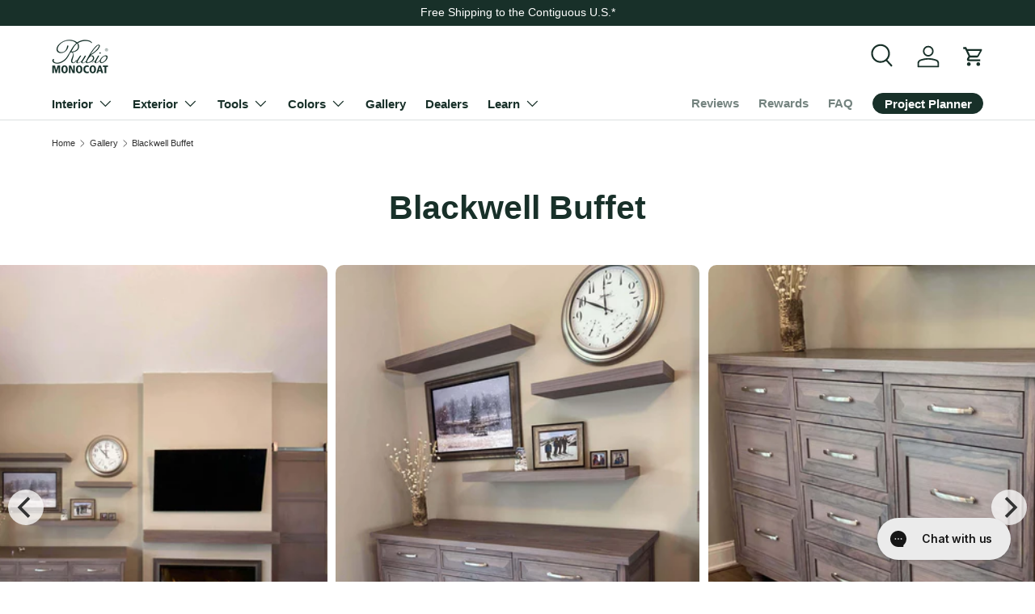

--- FILE ---
content_type: text/css
request_url: https://www.rubiomonocoatusa.com/cdn/shop/t/190/assets/swatches.css?v=24534151835753391991767333542
body_size: 3076
content:
@charset "UTF-8";[data-swatch="hwp autoclave green"]{--swatch-image: url(//www.rubiomonocoatusa.com/cdn/shop/files/hwp-autoclave-green_250x250.png?v=2275595969212836043) }[data-swatch="hwp black"]{--swatch-image: url(//www.rubiomonocoatusa.com/cdn/shop/files/hwp-black_250x250.png?v=12927514827391937423) }[data-swatch="hwp charcoal"]{--swatch-image: url(//www.rubiomonocoatusa.com/cdn/shop/files/hwp-charcoal_250x250.png?v=16823175034090738160) }[data-swatch="hwp chocolate"]{--swatch-image: url(//www.rubiomonocoatusa.com/cdn/shop/files/hwp-chocolate_250x250.png?v=10042065267778636002) }[data-swatch="hwp dolphin"]{--swatch-image: url(//www.rubiomonocoatusa.com/cdn/shop/files/hwp-dolphin_250x250.png?v=14447602330812779204) }[data-swatch="hwp dragonfruit"]{--swatch-image: url(//www.rubiomonocoatusa.com/cdn/shop/files/hwp-dragonfruit_250x250.png?v=7798287680395019574) }[data-swatch="hwp grey"]{--swatch-image: url(//www.rubiomonocoatusa.com/cdn/shop/files/hwp-grey_250x250.png?v=17003704662918837756) }[data-swatch="hwp lagoon"]{--swatch-image: url(//www.rubiomonocoatusa.com/cdn/shop/files/hwp-lagoon_250x250.png?v=3653275552015147933) }[data-swatch="hwp light grey"]{--swatch-image: url(//www.rubiomonocoatusa.com/cdn/shop/files/hwp-light-grey_250x250.png?v=225837095553247674) }[data-swatch="hwp look ipe"]{--swatch-image: url(//www.rubiomonocoatusa.com/cdn/shop/files/hwp-look-ipe_250x250.png?v=11914295864576764984) }[data-swatch="hwp natural"]{--swatch-image: url(//www.rubiomonocoatusa.com/cdn/shop/files/hwp-natural_250x250.png?v=13515139322078549765) }[data-swatch="hwp piglet"]{--swatch-image: url(//www.rubiomonocoatusa.com/cdn/shop/files/hwp-piglet_250x250.png?v=10877562646498698290) }[data-swatch="hwp poppy"]{--swatch-image: url(//www.rubiomonocoatusa.com/cdn/shop/files/hwp-poppy_250x250.png?v=15255465666961108510) }[data-swatch="hwp pure"]{--swatch-image: url(//www.rubiomonocoatusa.com/cdn/shop/files/hwp-pure_250x250.png?v=1239450731492315243) }[data-swatch="hwp royal"]{--swatch-image: url(//www.rubiomonocoatusa.com/cdn/shop/files/hwp-royal_250x250.png?v=4800935272904493637) }[data-swatch="hwp sunflower"]{--swatch-image: url(//www.rubiomonocoatusa.com/cdn/shop/files/hwp-sunflower_250x250.png?v=1178265694487323325) }[data-swatch="hwp sunset"]{--swatch-image: url(//www.rubiomonocoatusa.com/cdn/shop/files/hwp-sunset_250x250.png?v=9123491580939174965) }[data-swatch="hwp taupe"]{--swatch-image: url(//www.rubiomonocoatusa.com/cdn/shop/files/hwp-taupe_250x250.png?v=13939216048253381546) }[data-swatch="hwp teak"]{--swatch-image: url(//www.rubiomonocoatusa.com/cdn/shop/files/hwp-teak_250x250.png?v=15016850589962866293) }[data-swatch="hwp veggie"]{--swatch-image: url(//www.rubiomonocoatusa.com/cdn/shop/files/hwp-veggie_250x250.png?v=9886914672822887336) }[data-swatch="hwp white"]{--swatch-image: url(//www.rubiomonocoatusa.com/cdn/shop/files/hwp-white_250x250.png?v=7740744800446395598) }[data-swatch="hwp wine red"]{--swatch-image: url(//www.rubiomonocoatusa.com/cdn/shop/files/hwp-wine-red_250x250.png?v=645580865044421902) }[data-swatch="alpaca white"]{--swatch-image: url(//www.rubiomonocoatusa.com/cdn/shop/files/alpaca-white_250x250.png?v=11756044083806696954) }[data-swatch="antique beige"]{--swatch-image: url(//www.rubiomonocoatusa.com/cdn/shop/files/antique-beige_250x250.png?v=5453025318163548099) }[data-swatch="cashmere brown"]{--swatch-image: url(//www.rubiomonocoatusa.com/cdn/shop/files/cashmere-brown_250x250.png?v=17920914485311274752) }[data-swatch="intense black"]{--swatch-image: url(//www.rubiomonocoatusa.com/cdn/shop/files/intense-black_250x250.png?v=10928368413391939936) }[data-swatch="intense grey"]{--swatch-image: url(//www.rubiomonocoatusa.com/cdn/shop/files/intense-grey_250x250.png?v=13382897042439409931) }[data-swatch="mint white"]{--swatch-image: url(//www.rubiomonocoatusa.com/cdn/shop/files/mint-white_250x250.png?v=1402783701872985703) }[data-swatch="monsoon grey"]{--swatch-image: url(//www.rubiomonocoatusa.com/cdn/shop/files/monsoon-grey_250x250.png?v=8973041130335094942) }[data-swatch="mystic brown"]{--swatch-image: url(//www.rubiomonocoatusa.com/cdn/shop/files/mystic-brown_250x250.png?v=12796152424309122050) }[data-swatch="nordic white"]{--swatch-image: url(//www.rubiomonocoatusa.com/cdn/shop/files/nordic-white_250x250.png?v=8162638297139911495) }[data-swatch="pebble grey"]{--swatch-image: url(//www.rubiomonocoatusa.com/cdn/shop/files/pebble-grey_250x250.png?v=8393918229458367043) }[data-swatch="smoked brown"]{--swatch-image: url(//www.rubiomonocoatusa.com/cdn/shop/files/smoked-brown_250x250.png?v=17009867628028777241) }[data-swatch="urban grey"]{--swatch-image: url(//www.rubiomonocoatusa.com/cdn/shop/files/urban-grey_250x250.png?v=14926143344024934378) }[data-swatch="vanilla cream"]{--swatch-image: url(//www.rubiomonocoatusa.com/cdn/shop/files/vanilla-cream_250x250.png?v=7963417582872067151) }[data-swatch="vintage brown"]{--swatch-image: url(//www.rubiomonocoatusa.com/cdn/shop/files/vintage-brown_250x250.png?v=15982356304658564371) }[data-swatch="authentic 1"]{--swatch-image: url(//www.rubiomonocoatusa.com/cdn/shop/files/authentic-1_250x250.png?v=5458903887096209469) }[data-swatch="authentic 2"]{--swatch-image: url(//www.rubiomonocoatusa.com/cdn/shop/files/authentic-2_250x250.png?v=7736213317639742824) }[data-swatch="authentic 3"]{--swatch-image: url(//www.rubiomonocoatusa.com/cdn/shop/files/authentic-3_250x250.png?v=16380664587106002713) }[data-swatch="authentic 4"]{--swatch-image: url(//www.rubiomonocoatusa.com/cdn/shop/files/authentic-4_250x250.png?v=16034786397249173369) }[data-swatch="authentic 5"]{--swatch-image: url(//www.rubiomonocoatusa.com/cdn/shop/files/authentic-5_250x250.png?v=5842867629325285836) }[data-swatch="authentic 6"]{--swatch-image: url(//www.rubiomonocoatusa.com/cdn/shop/files/authentic-6_250x250.png?v=13975058598744522867) }[data-swatch="fumed light"]{--swatch-image: url(//www.rubiomonocoatusa.com/cdn/shop/files/fumed-light_250x250.png?v=1377152893938113025) }[data-swatch="fumed intense"]{--swatch-image: url(//www.rubiomonocoatusa.com/cdn/shop/files/fumed-intense_250x250.png?v=17196463840116845558) }[data-swatch="smoke light"]{--swatch-image: url(//www.rubiomonocoatusa.com/cdn/shop/files/smoke-light_250x250.png?v=1993196078362474964) }[data-swatch="smoke intense"]{--swatch-image: url(//www.rubiomonocoatusa.com/cdn/shop/files/smoke-intense_250x250.png?v=15201048159958722033) }[data-swatch="antique bronze"]{--swatch-image: url(//www.rubiomonocoatusa.com/cdn/shop/files/antique-bronze_250x250.png?v=4523386711971513083) }[data-swatch=aqua]{--swatch-image: url(//www.rubiomonocoatusa.com/cdn/shop/files/aqua_250x250.png?v=17758461366531628762) }[data-swatch="ash grey"]{--swatch-image: url(//www.rubiomonocoatusa.com/cdn/shop/files/ash-grey_250x250.png?v=4136470958139414571) }[data-swatch=biscuit]{--swatch-image: url(//www.rubiomonocoatusa.com/cdn/shop/files/biscuit_250x250.png?v=18155238325059640189) }[data-swatch=black]{--swatch-image: url(//www.rubiomonocoatusa.com/cdn/shop/files/black_250x250.png?v=2790031612505169253) }[data-swatch=bourbon]{--swatch-image: url(//www.rubiomonocoatusa.com/cdn/shop/files/bourbon_250x250.png?v=12988588278268002225) }[data-swatch="castle brown"]{--swatch-image: url(//www.rubiomonocoatusa.com/cdn/shop/files/castle-brown_250x250.png?v=2708377858007598306) }[data-swatch=charcoal]{--swatch-image: url(//www.rubiomonocoatusa.com/cdn/shop/files/charcoal_250x250.png?v=790889642746731066) }[data-swatch=cherry]{--swatch-image: url(//www.rubiomonocoatusa.com/cdn/shop/files/cherry_250x250.png?v=12319996246312987099) }[data-swatch="cherry coral"]{--swatch-image: url(//www.rubiomonocoatusa.com/cdn/shop/files/cherry-coral_250x250.png?v=14344359487757528687) }[data-swatch=chocolate]{--swatch-image: url(//www.rubiomonocoatusa.com/cdn/shop/files/chocolate_250x250.png?v=13406737256157010517) }[data-swatch="cinnamon brown"]{--swatch-image: url(//www.rubiomonocoatusa.com/cdn/shop/files/cinnamon-brown_250x250.png?v=14663199015369991117) }[data-swatch=citrine]{--swatch-image: url(//www.rubiomonocoatusa.com/cdn/shop/files/citrine_250x250.png?v=5778654411472271164) }[data-swatch=cornsilk]{--swatch-image: url(//www.rubiomonocoatusa.com/cdn/shop/files/cornsilk_250x250.png?v=13768578659997353530) }[data-swatch="cotton white"]{--swatch-image: url(//www.rubiomonocoatusa.com/cdn/shop/files/cotton-white_250x250.png?v=11885657103399793238) }[data-swatch="dark oak"]{--swatch-image: url(//www.rubiomonocoatusa.com/cdn/shop/files/dark-oak_250x250.png?v=1733663143719076191) }[data-swatch="dc smoke"]{--swatch-image: url(//www.rubiomonocoatusa.com/cdn/shop/files/dc-smoke_250x250.png?v=17492913932875488843) }[data-swatch=emerald]{--swatch-image: url(//www.rubiomonocoatusa.com/cdn/shop/files/emerald_250x250.png?v=13008207346250716605) }[data-swatch="gris belge"]{--swatch-image: url(//www.rubiomonocoatusa.com/cdn/shop/files/gris-belge_250x250.png?v=18299073599372406730) }[data-swatch=havanna]{--swatch-image: url(//www.rubiomonocoatusa.com/cdn/shop/files/havanna_250x250.png?v=4284371673474834858) }[data-swatch="ice brown"]{--swatch-image: url(//www.rubiomonocoatusa.com/cdn/shop/files/ice-brown_250x250.png?v=6211375022649878699) }[data-swatch=mahogany]{--swatch-image: url(//www.rubiomonocoatusa.com/cdn/shop/files/mahogany_250x250.png?v=7871515675851669286) }[data-swatch="midnight indigo"]{--swatch-image: url(//www.rubiomonocoatusa.com/cdn/shop/files/midnight-indigo_250x250.png?v=15727232321259704859) }[data-swatch=mist]{--swatch-image: url(//www.rubiomonocoatusa.com/cdn/shop/files/mist_250x250.png?v=13466839376424918649) }[data-swatch="mist 5%"]{--swatch-image: url(//www.rubiomonocoatusa.com/cdn/shop/files/mist-5_250x250.png?v=16278944461752451400) }[data-swatch="morning mist"]{--swatch-image: url(//www.rubiomonocoatusa.com/cdn/shop/files/morning-mist_250x250.png?v=11089998457463242622) }[data-swatch="mud light"]{--swatch-image: url(//www.rubiomonocoatusa.com/cdn/shop/files/mud-light_250x250.png?v=5386564497585839563) }[data-swatch=natural]{--swatch-image: url(//www.rubiomonocoatusa.com/cdn/shop/files/natural_250x250.png?v=14231773330366033290) }[data-swatch="nordic blue"]{--swatch-image: url(//www.rubiomonocoatusa.com/cdn/shop/files/nordic-blue_250x250.png?v=1610587202396515365) }[data-swatch=oak]{--swatch-image: url(//www.rubiomonocoatusa.com/cdn/shop/files/oak_250x250.png?v=12663485328581222983) }[data-swatch=olive]{--swatch-image: url(//www.rubiomonocoatusa.com/cdn/shop/files/olive_250x250.png?v=14915343497911915958) }[data-swatch=oyster]{--swatch-image: url(//www.rubiomonocoatusa.com/cdn/shop/files/oyster_250x250.png?v=3156393572618720214) }[data-swatch=padouk]{--swatch-image: url(//www.rubiomonocoatusa.com/cdn/shop/files/padouk_250x250.png?v=13741820126728965881) }[data-swatch="peacock green"]{--swatch-image: url(//www.rubiomonocoatusa.com/cdn/shop/files/peacock-green_250x250.png?v=13062611052923268219) }[data-swatch=pine]{--swatch-image: url(//www.rubiomonocoatusa.com/cdn/shop/files/pine_250x250.png?v=7417549373131302444) }[data-swatch=pistachio]{--swatch-image: url(//www.rubiomonocoatusa.com/cdn/shop/files/pistachio_250x250.png?v=15418417230372291836) }[data-swatch=pure]{--swatch-image: url(//www.rubiomonocoatusa.com/cdn/shop/files/pure_250x250.png?v=7585473402701611110) }[data-swatch=ruby]{--swatch-image: url(//www.rubiomonocoatusa.com/cdn/shop/files/ruby_250x250.png?v=6516014444939079494) }[data-swatch=sapphire]{--swatch-image: url(//www.rubiomonocoatusa.com/cdn/shop/files/sapphire_250x250.png?v=16102920822793609228) }[data-swatch=savanna]{--swatch-image: url(//www.rubiomonocoatusa.com/cdn/shop/files/savanna_250x250.png?v=10043277761747016098) }[data-swatch="silver grey"]{--swatch-image: url(//www.rubiomonocoatusa.com/cdn/shop/files/silver-grey_250x250.png?v=13115891732132177001) }[data-swatch="sky grey"]{--swatch-image: url(//www.rubiomonocoatusa.com/cdn/shop/files/sky-grey_250x250.png?v=15053421388709103850) }[data-swatch="slate grey"]{--swatch-image: url(//www.rubiomonocoatusa.com/cdn/shop/files/slate-grey_250x250.png?v=2126887126344689896) }[data-swatch=smoke]{--swatch-image: url(//www.rubiomonocoatusa.com/cdn/shop/files/smoke_250x250.png?v=1745140144911144118) }[data-swatch="smoke 5%"]{--swatch-image: url(//www.rubiomonocoatusa.com/cdn/shop/files/smoke-5_250x250.png?v=12983377459803575448) }[data-swatch="smoked oak"]{--swatch-image: url(//www.rubiomonocoatusa.com/cdn/shop/files/smoked-oak_250x250.png?v=12255975767366543742) }[data-swatch=stone]{--swatch-image: url(//www.rubiomonocoatusa.com/cdn/shop/files/stone_250x250.png?v=3940244597638801243) }[data-swatch="super white"]{--swatch-image: url(//www.rubiomonocoatusa.com/cdn/shop/files/super-white_250x250.png?v=4054717992229197945) }[data-swatch="titanium grey"]{--swatch-image: url(//www.rubiomonocoatusa.com/cdn/shop/files/titanium-grey_250x250.png?v=1877450766309464514) }[data-swatch="touch of gold"]{--swatch-image: url(//www.rubiomonocoatusa.com/cdn/shop/files/touch-of-gold_250x250.png?v=5189739217715768491) }[data-swatch=vanilla]{--swatch-image: url(//www.rubiomonocoatusa.com/cdn/shop/files/vanilla_250x250.png?v=12320513603868898854) }[data-swatch="velvet green"]{--swatch-image: url(//www.rubiomonocoatusa.com/cdn/shop/files/velvet-green_250x250.png?v=1220422144872082774) }[data-swatch=walnut]{--swatch-image: url(//www.rubiomonocoatusa.com/cdn/shop/files/walnut_250x250.png?v=9015235634274470507) }[data-swatch=white]{--swatch-image: url(//www.rubiomonocoatusa.com/cdn/shop/files/white_250x250.png?v=17002908123138820681) }[data-swatch="white 5%"]{--swatch-image: url(//www.rubiomonocoatusa.com/cdn/shop/files/white-5_250x250.png?v=6644168042059781468) }[data-swatch="aurora blue"]{--swatch-image: url(//www.rubiomonocoatusa.com/cdn/shop/files/aurora-blue_250x250.png?v=6790783907027880890) }[data-swatch="blue grey"]{--swatch-image: url(//www.rubiomonocoatusa.com/cdn/shop/files/blue-grey_250x250.png?v=16561251208559474689) }[data-swatch="bold black"]{--swatch-image: url(//www.rubiomonocoatusa.com/cdn/shop/files/bold-black_250x250.png?v=16253032841268290693) }[data-swatch="burned chocolate"]{--swatch-image: url(//www.rubiomonocoatusa.com/cdn/shop/files/burned-chocolate_250x250.png?v=6854825001619391017) }[data-swatch="charming grey"]{--swatch-image: url(//www.rubiomonocoatusa.com/cdn/shop/files/charming-grey_250x250.png?v=2803816944955773533) }[data-swatch="country green"]{--swatch-image: url(//www.rubiomonocoatusa.com/cdn/shop/files/country-green_250x250.png?v=10045304403994588352) }[data-swatch="creamy white"]{--swatch-image: url(//www.rubiomonocoatusa.com/cdn/shop/files/creamy-white_250x250.png?v=16340511896387840004) }[data-swatch="deep taupe"]{--swatch-image: url(//www.rubiomonocoatusa.com/cdn/shop/files/deep-taupe_250x250.png?v=14970113742406271445) }[data-swatch="dirty grey"]{--swatch-image: url(//www.rubiomonocoatusa.com/cdn/shop/files/dirty-grey_250x250.png?v=11458294405206594762) }[data-swatch="fjord blue"]{--swatch-image: url(//www.rubiomonocoatusa.com/cdn/shop/files/fjord-blue_250x250.png?v=16146178443111056608) }[data-swatch="forest green"]{--swatch-image: url(//www.rubiomonocoatusa.com/cdn/shop/files/forest-green_250x250.png?v=5301841047159010467) }[data-swatch="gravel grey"]{--swatch-image: url(//www.rubiomonocoatusa.com/cdn/shop/files/gravel-grey_250x250.png?v=4611234296359283270) }[data-swatch="green grey"]{--swatch-image: url(//www.rubiomonocoatusa.com/cdn/shop/files/green-grey_250x250.png?v=1986815590978121873) }[data-swatch="ice blue"]{--swatch-image: url(//www.rubiomonocoatusa.com/cdn/shop/files/ice-blue_250x250.png?v=15778729677983476901) }[data-swatch="misty grey"]{--swatch-image: url(//www.rubiomonocoatusa.com/cdn/shop/files/misty-grey_250x250.png?v=3915454239024678967) }[data-swatch="mocha cream"]{--swatch-image: url(//www.rubiomonocoatusa.com/cdn/shop/files/mocha-cream_250x250.png?v=7238350412589266786) }[data-swatch="navy blue"]{--swatch-image: url(//www.rubiomonocoatusa.com/cdn/shop/files/navy-blue_250x250.png?v=13626556609100895156) }[data-swatch="oslo ochre"]{--swatch-image: url(//www.rubiomonocoatusa.com/cdn/shop/files/oslo-ochre_250x250.png?v=2714097037351395173) }[data-swatch="quiet green"]{--swatch-image: url(//www.rubiomonocoatusa.com/cdn/shop/files/quiet-green_250x250.png?v=2152747257638489734) }[data-swatch="rich almond"]{--swatch-image: url(//www.rubiomonocoatusa.com/cdn/shop/files/rich-almond_250x250.png?v=16374968439924240406) }[data-swatch="salted caramel"]{--swatch-image: url(//www.rubiomonocoatusa.com/cdn/shop/files/salted-caramel_250x250.png?v=15475011332173175665) }[data-swatch="snow white"]{--swatch-image: url(//www.rubiomonocoatusa.com/cdn/shop/files/snow-white_250x250.png?v=12262847548248144490) }[data-swatch="soft taupe"]{--swatch-image: url(//www.rubiomonocoatusa.com/cdn/shop/files/soft-taupe_250x250.png?v=6548328955196772651) }[data-swatch="swedish red"]{--swatch-image: url(//www.rubiomonocoatusa.com/cdn/shop/files/swedish-red_250x250.png?v=16964921210252352741) }[data-swatch="sweet toffee"]{--swatch-image: url(//www.rubiomonocoatusa.com/cdn/shop/files/sweet-toffee_250x250.png?v=12198461470630793481) }[data-swatch="timeless grey"]{--swatch-image: url(//www.rubiomonocoatusa.com/cdn/shop/files/timeless-grey_250x250.png?v=2447906794398101258) }[data-swatch="transparent #0"]{--swatch-image: url(//www.rubiomonocoatusa.com/cdn/shop/files/transparent-0_250x250.png?v=16571537389624929461) }[data-swatch="umo pure"]{--swatch-image: url(//www.rubiomonocoatusa.com/cdn/shop/files/umo-pure_250x250.png?v=12391841142902541294) }[data-swatch="umo brown"]{--swatch-image: url(//www.rubiomonocoatusa.com/cdn/shop/files/umo-brown_250x250.png?v=2936792483172847449) }[data-swatch="umo white"]{--swatch-image: url(//www.rubiomonocoatusa.com/cdn/shop/files/umo-white_250x250.png?v=1475610237279408993) }[data-swatch="umo black"]{--swatch-image: url(//www.rubiomonocoatusa.com/cdn/shop/files/umo-black_250x250.png?v=11262716134259360915) }[data-swatch="umo grey"]{--swatch-image: url(//www.rubiomonocoatusa.com/cdn/shop/files/umo-grey_250x250.png?v=17304287894558678545) }[data-swatch=light]{--swatch-image: url(//www.rubiomonocoatusa.com/cdn/shop/files/light_250x250.png?v=7369502919657514420) }[data-swatch=medium]{--swatch-image: url(//www.rubiomonocoatusa.com/cdn/shop/files/medium_250x250.png?v=4558292089594056346) }[data-swatch=dark]{--swatch-image: url(//www.rubiomonocoatusa.com/cdn/shop/files/dark_250x250.png?v=15953296401951832026) }[data-swatch="forest green"]{--swatch-image: url(//www.rubiomonocoatusa.com/cdn/shop/files/forest-green_250x250.png?v=5301841047159010467) }[data-swatch="charcoal grey"]{--swatch-image: url(//www.rubiomonocoatusa.com/cdn/shop/files/charcoal-grey_250x250.png?v=11992850829453285134) }[data-swatch="utah pink"]{--swatch-image: url(//www.rubiomonocoatusa.com/cdn/shop/files/utah-pink_250x250.png?v=3053081607199133497) }[data-swatch="rubio monocoat green"]{--swatch-image: url(//www.rubiomonocoatusa.com/cdn/shop/files/rubio-monocoat-green_250x250.png?v=4766098295866991470) }[data-swatch="tuz white"]{--swatch-image: url(//www.rubiomonocoatusa.com/cdn/shop/files/tuz-white_250x250.png?v=3842616997774287646) }[data-swatch="steppe look"]{--swatch-image: url(//www.rubiomonocoatusa.com/cdn/shop/files/steppe-look_250x250.png?v=5418320459024295242) }[data-swatch="sutton grey"]{--swatch-image: url(//www.rubiomonocoatusa.com/cdn/shop/files/sutton-grey_250x250.png?v=10415317453306187071) }[data-swatch="bison brown"]{--swatch-image: url(//www.rubiomonocoatusa.com/cdn/shop/files/bison-brown_250x250.png?v=10535628150540615003) }[data-swatch="charred black"]{--swatch-image: url(//www.rubiomonocoatusa.com/cdn/shop/files/charred-black_250x250.png?v=13295327838137438127) }[data-swatch="salinas blue"]{--swatch-image: url(//www.rubiomonocoatusa.com/cdn/shop/files/salinas-blue_250x250.png?v=14659764053412029022) }[data-swatch="saddle black"]{--swatch-image: url(//www.rubiomonocoatusa.com/cdn/shop/files/saddle-black_250x250.png?v=9958371876766395897) }[data-swatch="rocky umber"]{--swatch-image: url(//www.rubiomonocoatusa.com/cdn/shop/files/rocky-umber_250x250.png?v=13835530940691765887) }[data-swatch=untreated]{--swatch-image: url(//www.rubiomonocoatusa.com/cdn/shop/files/untreated_250x250.png?33860) }[data-swatch="atacama grey"]{--swatch-image: url(//www.rubiomonocoatusa.com/cdn/shop/files/atacama-grey_250x250.png?v=7303028636830347557) }[data-swatch="salt lake green"]{--swatch-image: url(//www.rubiomonocoatusa.com/cdn/shop/files/salt-lake-green_250x250.png?v=10717715468984870151) }[data-swatch="grassland beige"]{--swatch-image: url(//www.rubiomonocoatusa.com/cdn/shop/files/grassland-beige_250x250.png?v=6954358943666338775) }[data-swatch="foxy brown"]{--swatch-image: url(//www.rubiomonocoatusa.com/cdn/shop/files/foxy-brown_250x250.png?v=5957529968572147390) }[data-swatch="light sand"]{--swatch-image: url(//www.rubiomonocoatusa.com/cdn/shop/files/light-sand_250x250.png?v=7189750745836922100) }[data-swatch="prairie dust"]{--swatch-image: url(//www.rubiomonocoatusa.com/cdn/shop/files/prairie-dust_250x250.png?v=17019339799846567055) }[data-swatch=affogato]{--swatch-image: url(//www.rubiomonocoatusa.com/cdn/shop/files/affogato_250x250.png?v=1668535223667356554) }[data-swatch=almond]{--swatch-image: url(//www.rubiomonocoatusa.com/cdn/shop/files/almond_250x250.png?v=2605392914722544284) }[data-swatch=arabica]{--swatch-image: url(//www.rubiomonocoatusa.com/cdn/shop/files/arabica_250x250.png?v=3245959947299941493) }[data-swatch=cocoa]{--swatch-image: url(//www.rubiomonocoatusa.com/cdn/shop/files/cocoa_250x250.png?v=14548790070427636504) }[data-swatch=cortado]{--swatch-image: url(//www.rubiomonocoatusa.com/cdn/shop/files/cortado_250x250.png?v=1600170839161627534) }[data-swatch="dark roast"]{--swatch-image: url(//www.rubiomonocoatusa.com/cdn/shop/files/dark-roast_250x250.png?v=7190512476089102466) }[data-swatch=dulce]{--swatch-image: url(//www.rubiomonocoatusa.com/cdn/shop/files/dulce_250x250.png?v=3847843330846002152) }[data-swatch=dunes]{--swatch-image: url(//www.rubiomonocoatusa.com/cdn/shop/files/dunes_250x250.png?v=1300364710354917854) }[data-swatch=fern]{--swatch-image: url(//www.rubiomonocoatusa.com/cdn/shop/files/fern_250x250.png?v=10373265985561547457) }[data-swatch="golden hour"]{--swatch-image: url(//www.rubiomonocoatusa.com/cdn/shop/files/golden-hour_250x250.png?v=17126692398345212996) }[data-swatch=hazelnut]{--swatch-image: url(//www.rubiomonocoatusa.com/cdn/shop/files/hazelnut_250x250.png?v=10466310914460845976) }[data-swatch=honey]{--swatch-image: url(//www.rubiomonocoatusa.com/cdn/shop/files/honey_250x250.png?v=4745482479571054524) }[data-swatch="light roast"]{--swatch-image: url(//www.rubiomonocoatusa.com/cdn/shop/files/light-roast_250x250.png?v=25763002031208471) }[data-swatch=linen]{--swatch-image: url(//www.rubiomonocoatusa.com/cdn/shop/files/linen_250x250.png?v=1989737199731353907) }[data-swatch=macchiato]{--swatch-image: url(//www.rubiomonocoatusa.com/cdn/shop/files/macchiato_250x250.png?v=16358660013020220637) }[data-swatch="midnight sky"]{--swatch-image: url(//www.rubiomonocoatusa.com/cdn/shop/files/midnight-sky_250x250.png?v=3757441803713590726) }[data-swatch=mocha]{--swatch-image: url(//www.rubiomonocoatusa.com/cdn/shop/files/mocha_250x250.png?v=14169181030919186111) }[data-swatch="red velvet"]{--swatch-image: url(//www.rubiomonocoatusa.com/cdn/shop/files/red-velvet_250x250.png?v=17698655902223379860) }[data-swatch="shell grey"]{--swatch-image: url(//www.rubiomonocoatusa.com/cdn/shop/files/shell-grey_250x250.png?v=8637694185886056648) }[data-swatch=vienna]{--swatch-image: url(//www.rubiomonocoatusa.com/cdn/shop/files/vienna_250x250.png?v=14430858656860041552) }[data-swatch="deep forest"]{--swatch-image: url(//www.rubiomonocoatusa.com/cdn/shop/files/deep-forest_250x250.png?v=4514393199857365656) }[data-swatch="black/black"]{--swatch-image: url(//www.rubiomonocoatusa.com/cdn/shop/files/black-black_250x250.png?v=3698422563262647494) }[data-swatch="gray/white"]{--swatch-image: url(//www.rubiomonocoatusa.com/cdn/shop/files/gray-white_250x250.png?v=6309647051677543393) }[data-swatch="olive/black"]{--swatch-image: url(//www.rubiomonocoatusa.com/cdn/shop/files/olive-black_250x250.png?v=6280315826737632312) }
/*# sourceMappingURL=/cdn/shop/t/190/assets/swatches.css.map?v=24534151835753391991767333542 */


--- FILE ---
content_type: text/css;charset=UTF-8
request_url: https://cached.rebuyengine.com/api/v1/user/stylesheet?shop=rubiomonocoatusa.myshopify.com&cache_key=1768448721
body_size: 3574
content:
:root{--rb-smart-search-quick-view-product-title-color:#232323;--rb-smart-search-quick-view-product-price-color:#183029;--rb-smart-search-quick-view-product-price-sale-color:#183029;--rb-smart-search-quick-view-product-price-compare-at-color:#9a9a9a;--rb-smart-search-quick-view-button-text-color:#ffffff;--rb-smart-search-quick-view-button-background-color:#183029;--rb-smart-search-quick-view-button-border-color:#183029;--rb-smart-search-quick-view-button-border-width:2px;--rb-smart-search-quick-view-button-radius:27px;--rb-smart-search-quick-view-reviews-background-color:#E5E5E5;--rb-smart-search-quick-view-reviews-foreground-color:#FBCA10;--rb-smart-search-quick-view-reviews-text-color:#535353;--rb-smart-search-results-product-title-color:#232323;--rb-smart-search-results-product-price-color:#183029;--rb-smart-search-results-product-price-sale-color:#183029;--rb-smart-search-results-product-price-compare-at-color:#9a9a9a;--rb-smart-search-results-pagination-button-text-color:#ffffff;--rb-smart-search-results-pagination-button-background-color:#183029;--rb-smart-search-results-pagination-button-border-color:#183029;--rb-smart-search-results-pagination-button-border-width:2px;--rb-smart-search-results-pagination-button-radius:27px;--rb-smart-search-results-reviews-background-color:#E5E5E5;--rb-smart-search-results-reviews-foreground-color:#FBCA10;--rb-smart-search-results-reviews-text-color:#535353}.rebuy-loader{border-bottom-color:#183029}.rebuy-widget .super-title{color:#535353}.rebuy-widget .primary-title{color:#232323}.rebuy-widget .description{color:#535353}.rebuy-widget .rebuy-product-title,.rebuy-widget .rebuy-product-title-link,.rebuy-modal__product-title{color:#232323}.rebuy-widget .rebuy-product-description,.rebuy-modal__product-option-title{color:#535353}.rebuy-product-vendor{color:#535353}.rebuy-money,.rebuy-widget .rebuy-money{color:#183029}.rebuy-money.sale,.rebuy-widget .rebuy-money.sale,.rebuy-cart__flyout-subtotal-final-amount,.rebuy-reorder-cart-total-price-final-amount,[data-rebuy-component="cart-subtotal"] .rebuy-cart__flyout-subtotal-final-amount,[data-rebuy-component="cart-subtotal"] .rebuy-reorder-cart-total-price-final-amount{color:#183029}.rebuy-money.compare-at,.rebuy-widget .rebuy-money.compare-at{color:#9a9a9a}.rebuy-underline,.rebuy-widget .rebuy-underline{border-color:#183029}.rebuy-checkbox .checkbox-input:focus,.rebuy-widget .rebuy-checkbox .checkbox-input:focus,.rebuy-radio .radio-input:focus,.rebuy-widget .rebuy-radio .radio-input:focus{border-color:#183029}.rebuy-checkbox .checkbox-input:checked,.rebuy-widget .rebuy-checkbox .checkbox-input:checked,.rebuy-radio .radio-input:checked,.rebuy-widget .rebuy-radio .radio-input:checked{background:#183029;border-color:#183029}.rebuy-select,.rebuy-widget .rebuy-select,select.rebuy-select,.rebuy-widget select.rebuy-select{color:#232323;background-color:#fff;border-color:#ccc;border-radius:27px}.rebuy-select{background-image:linear-gradient(45deg,transparent 50%,#cccccc 50%),linear-gradient(135deg,#cccccc 50%,transparent 50%),linear-gradient(to right,#cccccc,#cccccc)}.rebuy-select:focus,.rebuy-widget .rebuy-select:focus,select.rebuy-select:focus,.rebuy-widget select.rebuy-select:focus{border-color:#183029}.rebuy-input,.rebuy-widget .rebuy-input,input.rebuy-input,.rebuy-widget input.rebuy-input{color:#232323;background-color:#fff;border-color:#ccc;border-radius:27px}.rebuy-input:focus,.rebuy-widget .rebuy-input:focus,input.rebuy-input:focus,.rebuy-widget input.rebuy-input:focus{border-color:#183029}.rebuy-button,.rebuy-widget .rebuy-button,.rebuy-cart__flyout-empty-cart a,[data-rebuy-component=progress-bar] .rebuy-cart__progress-gift-variant-readd,.rebuy-cart__progress-free-product-variant-select-container{color:#fff;background:#183029;border-color:#183029;border-width:2px;border-radius:27px}.rebuy-button.outline,.rebuy-widget .rebuy-button.outline,.rebuy-button.secondary,.rebuy-widget .rebuy-button.secondary{color:#183029;background:#fff;border-color:#183029}.rebuy-button.decline,.rebuy-widget .rebuy-button.decline{color:#232323;background:#fff0;border-color:#e3e3e3}.rebuy-button.dark,.rebuy-widget .rebuy-button.dark{background-color:#5E6670;color:#fff;border-color:#fff}.rebuy-option-button{color:#183029;border-color:#183029;border-radius:27px;background:#fff}.rebuy-option-button.is-active{color:#fff;background:#183029}.rebuy-radio,.rebuy-checkbox,.rebuy-widget .rebuy-radio,.rebuy-widget .rebuy-checkbox{border-color:#ccc}.rebuy-radio:focus,.rebuy-checkbox:focus,.rebuy-widget .rebuy-radio:focus,.rebuy-widget .rebuy-checkbox:focus{border-color:#183029}.rebuy-radio:checked,.rebuy-checkbox:checked,.rebuy-widget .rebuy-radio:checked,.rebuy-widget .rebuy-checkbox:checked{color:#fff;background:#183029;border-color:#183029}.rebuy-textarea{color:#232323;background-color:#fff;border-color:#ccc;border-radius:27px}.rebuy-widget .rebuy-carousel__arrows .rebuy-carousel__arrow,.rebuy-widget .flickity-button{color:#000;background:#fff}.rebuy-widget .rebuy-carousel__arrows .rebuy-carousel__arrow svg,.rebuy-widget .rebuy-carousel__arrows .rebuy-carousel__arrow:hover:not(:disabled) svg{fill:#000}.rebuy-widget .rebuy-carousel__pagination .rebuy-carousel__page,.rebuy-widget .flickity-page-dots .dot{background:#000}.rebuy-widget.rebuy-widget,.rebuy-widget .checkout-promotion-wrapper,.rebuy-widget.rebuy-cart-subscription{background:#fff0}.rsf-modal{--rsf-modal-bg-color:#fff}.rebuy-widget .checkout-promotion-header{border-color:#e3e3e3}.rebuy-widget .checkout-promotion-header .promo-title{color:#232323}.rebuy-widget .checkout-promotion-header .promo-subtitle{color:#535353}.rebuy-widget .checkout-promotion-body h1,.rebuy-widget .checkout-promotion-body h2,.rebuy-widget .checkout-promotion-body h3,.rebuy-widget .checkout-promotion-body h4{color:#232323}.rebuy-widget .checkout-promotion-footer{border-color:#e3e3e3}.rebuy-widget .checkout-promotion-product+.checkout-promotion-product,.rebuy-widget .rebuy-product-block+.rebuy-product-block{border-color:#e3e3e3}.rebuy-widget .checkout-promotion-product .promotion-info .product-title{color:#232323}.rebuy-widget .checkout-promotion-product .promotion-info .variant-title{color:#535353}.rebuy-widget .checkout-promotion-product .promotion-info .product-description{color:#535353}.rebuy-widget .rebuy-product-review .rebuy-star-rating .rebuy-star-rating-foreground{background-image:url('data:image/svg+xml;charset=UTF-8, %3Csvg%20width%3D%22100%22%20height%3D%2220%22%20viewBox%3D%220%200%2080%2014%22%20xmlns%3D%22http%3A%2F%2Fwww.w3.org%2F2000%2Fsvg%22%3E%3Cg%20fill%3D%22%23FBCA10%22%20fill-rule%3D%22evenodd%22%3E%3Cpath%20d%3D%22M71.996%2011.368l-3.94%202.42c-.474.292-.756.096-.628-.443l1.074-4.53-3.507-3.022c-.422-.363-.324-.693.24-.74l4.602-.37%201.778-4.3c.21-.51.55-.512.762%200l1.78%204.3%204.602.37c.552.046.666.37.237.74l-3.507%203.02%201.075%204.532c.127.536-.147.74-.628.444l-3.94-2.422zM55.996%2011.368l-3.94%202.42c-.474.292-.756.096-.628-.443l1.074-4.53-3.507-3.022c-.422-.363-.324-.693.24-.74l4.602-.37%201.778-4.3c.21-.51.55-.512.762%200l1.78%204.3%204.602.37c.552.046.666.37.237.74l-3.507%203.02%201.075%204.532c.127.536-.147.74-.628.444l-3.94-2.422zM40.123%2011.368l-3.94%202.42c-.475.292-.756.096-.63-.443l1.076-4.53-3.508-3.022c-.422-.363-.324-.693.24-.74l4.602-.37%201.778-4.3c.21-.51.55-.512.762%200l1.778%204.3%204.603.37c.554.046.667.37.24.74l-3.508%203.02%201.075%204.532c.127.536-.147.74-.628.444l-3.94-2.422zM24.076%2011.368l-3.94%202.42c-.475.292-.757.096-.63-.443l1.076-4.53-3.507-3.022c-.422-.363-.324-.693.238-.74l4.603-.37%201.78-4.3c.21-.51.55-.512.76%200l1.78%204.3%204.602.37c.554.046.667.37.24.74l-3.508%203.02%201.074%204.532c.127.536-.146.74-.628.444l-3.94-2.422zM8.123%2011.368l-3.94%202.42c-.475.292-.756.096-.63-.443l1.076-4.53L1.12%205.792c-.422-.363-.324-.693.24-.74l4.602-.37%201.778-4.3c.21-.51.55-.512.762%200l1.778%204.3%204.603.37c.554.046.667.37.24.74l-3.508%203.02%201.075%204.532c.127.536-.147.74-.628.444l-3.94-2.422z%22%2F%3E%3C%2Fg%3E%3C%2Fsvg%3E')}.rebuy-widget .rebuy-product-review .rebuy-star-rating .rebuy-star-rating-background{background-image:url('data:image/svg+xml;charset=UTF-8, %3Csvg%20width%3D%22100%22%20height%3D%2220%22%20viewBox%3D%220%200%2080%2014%22%20xmlns%3D%22http%3A%2F%2Fwww.w3.org%2F2000%2Fsvg%22%3E%3Cg%20fill%3D%22%23E5E5E5%22%20fill-rule%3D%22evenodd%22%3E%3Cpath%20d%3D%22M71.996%2011.368l-3.94%202.42c-.474.292-.756.096-.628-.443l1.074-4.53-3.507-3.022c-.422-.363-.324-.693.24-.74l4.602-.37%201.778-4.3c.21-.51.55-.512.762%200l1.78%204.3%204.602.37c.552.046.666.37.237.74l-3.507%203.02%201.075%204.532c.127.536-.147.74-.628.444l-3.94-2.422zM55.996%2011.368l-3.94%202.42c-.474.292-.756.096-.628-.443l1.074-4.53-3.507-3.022c-.422-.363-.324-.693.24-.74l4.602-.37%201.778-4.3c.21-.51.55-.512.762%200l1.78%204.3%204.602.37c.552.046.666.37.237.74l-3.507%203.02%201.075%204.532c.127.536-.147.74-.628.444l-3.94-2.422zM40.123%2011.368l-3.94%202.42c-.475.292-.756.096-.63-.443l1.076-4.53-3.508-3.022c-.422-.363-.324-.693.24-.74l4.602-.37%201.778-4.3c.21-.51.55-.512.762%200l1.778%204.3%204.603.37c.554.046.667.37.24.74l-3.508%203.02%201.075%204.532c.127.536-.147.74-.628.444l-3.94-2.422zM24.076%2011.368l-3.94%202.42c-.475.292-.757.096-.63-.443l1.076-4.53-3.507-3.022c-.422-.363-.324-.693.238-.74l4.603-.37%201.78-4.3c.21-.51.55-.512.76%200l1.78%204.3%204.602.37c.554.046.667.37.24.74l-3.508%203.02%201.074%204.532c.127.536-.146.74-.628.444l-3.94-2.422zM8.123%2011.368l-3.94%202.42c-.475.292-.756.096-.63-.443l1.076-4.53L1.12%205.792c-.422-.363-.324-.693.24-.74l4.602-.37%201.778-4.3c.21-.51.55-.512.762%200l1.778%204.3%204.603.37c.554.046.667.37.24.74l-3.508%203.02%201.075%204.532c.127.536-.147.74-.628.444l-3.94-2.422z%22%2F%3E%3C%2Fg%3E%3C%2Fsvg%3E')}.rebuy-widget .rebuy-product-review .rebuy-review-count{color:#535353}.rebuy-widget .rebuy-timer{background:#fff0}.rebuy-widget .rebuy-timer-minutes,.rebuy-widget .rebuy-timer-seconds{color:red}.rebuy-notification-modal .rebuy-notification-dialog{background:#fff}.rebuy-notification-modal .rebuy-notification-dialog-header{color:#232323}.rebuy-notification-modal .rebuy-notification-dialog-content{color:#535353}.rebuy-notification-modal .rebuy-notification-dialog-actions{border-color:#e3e3e3}.rebuy-modal__container-header{color:#232323}.rebuy-modal__spinner{border-color:#fff;border-top-color:#183029}.rebuy-modal__spinner:empty{display:block}.rebuy-cart__flyout-header{border-color:#e3e3e3}.rebuy-cart__flyout-title,.rebuy-cart__title{color:#232323}.rebuy-cart__flyout-close{color:#232323}.rebuy-cart__flyout-announcement-bar,[data-rebuy-component="announcement-bar"]{color:#232323;background-color:#eee}.rebuy-cart__flyout-shipping-bar.has-free-shipping{background-color:rgb(24 48 41 / .2)}.rebuy-cart__flyout-shipping-bar-meter{background-color:#eee}.rebuy-cart__flyout-shipping-bar-meter-fill,.rebuy-cart__progress-bar-meter-fill,.complete .rebuy-cart__progress-step-icon,[data-rebuy-component="progress-bar"] .rebuy-cart__progress-bar-meter-fill,[data-rebuy-component="progress-bar"] .rebuy-cart__progress-step.complete .rebuy-cart__progress-step-icon{color:#fff;background:#183029}.rebuy-cart__progress-free-product-variant-select:active+.rebuy-cart__progress-free-product-variant-select-prompt,.rebuy-cart__progress-free-product-variant-select:focus+.rebuy-cart__progress-free-product-variant-select-prompt,[data-rebuy-component="progress-bar"] .rebuy-cart__progress-free-product-variant-select:active+.rebuy-cart__progress-free-product-variant-select-prompt,[data-rebuy-component="progress-bar"] .rebuy-cart__progress-free-product-variant-select:focus+.rebuy-cart__progress-free-product-variant-select-prompt,[data-rebuy-component="progress-bar"] .rebuy-cart__progress-gift-variant-select:active+.rebuy-cart__progress-gift-variant-select-prompt,[data-rebuy-component="progress-bar"] .rebuy-cart__progress-gift-variant-select:focus+.rebuy-cart__progress-gift-variant-select-prompt{color:#183029;background:#fff;border-color:#183029}.rebuy-cart__progress-free-product-variant-select:not(:focus)+.rebuy-cart__progress-free-product-variant-select-prompt,.rebuy-cart__progress-free-product-variant-select:not(:active)+.rebuy-cart__progress-free-product-variant-select-prompt,[data-rebuy-component="progress-bar"] .rebuy-cart__progress-free-product-variant-select:not(:focus)+.rebuy-cart__progress-free-product-variant-select-prompt,[data-rebuy-component="progress-bar"] .rebuy-cart__progress-free-product-variant-select:not(:active)+.rebuy-cart__progress-free-product-variant-select-prompt,[data-rebuy-component="progress-bar"] .rebuy-cart__progress-gift-variant-select:not(:focus)+.rebuy-cart__progress-gift-variant-select-prompt,[data-rebuy-component="progress-bar"] .rebuy-cart__progress-gift-variant-select:not(:active)+.rebuy-cart__progress-gift-variant-select-prompt{color:#fff;background:#183029;border-color:#183029;border-radius:27px}.rebuy-cart__flyout-items,[data-rebuy-component="cart-items"]>ul{border-color:#e3e3e3}.rebuy-cart__flyout-item+.rebuy-cart__flyout-item,[data-rebuy-component="cart-items"] .rebuy-cart__flyout-item+.rebuy-cart__flyout-item{border-top-color:#e3e3e3}.rebuy-cart__flyout-item-remove,[data-rebuy-component="cart-items"] .rebuy-cart__flyout-item-remove{color:#999}.rebuy-cart__flyout-item-product-title,.rebuy-cart__flyout-item-product-title:hover,.rebuy-cart__flyout-item-product-title:active,.rebuy-cart__flyout-item-product-title:visited,[data-rebuy-component="cart-items"] .rebuy-cart__flyout-item-product-title,[data-rebuy-component="cart-items"] .rebuy-cart__flyout-item-product-title:hover,[data-rebuy-component="cart-items"] .rebuy-cart__flyout-item-product-title:active,[data-rebuy-component="cart-items"] .rebuy-cart__flyout-item-product-title:visited{color:#232323}.rebuy-cart__flyout-item-variant-title,[data-rebuy-component="cart-items"] .rebuy-cart__flyout-item-variant-title{color:#535353}.rebuy-cart__flyout-item-property,[data-rebuy-component="cart-items"] .rebuy-cart__flyout-item-property{color:#535353}.rebuy-cart__flyout-item-price .rebuy-money,[data-rebuy-component="cart-items"] .rebuy-cart__flyout-item-price .rebuy-money{color:#183029}.rebuy-cart__flyout-item-price .rebuy-money.sale,[data-rebuy-component="cart-items"] .rebuy-cart__flyout-item-price .rebuy-money.sale{color:#183029}.rebuy-cart__flyout-item-price .rebuy-money.compare-at,[data-rebuy-component="cart-items"] .rebuy-cart__flyout-item-price .rebuy-money.compare-at{color:#9a9a9a}.rebuy-cart__flyout-item-quantity-widget,[data-rebuy-component="cart-items"] .rebuy-cart__flyout-item-quantity-widget{border-color:#e3e3e3}.rebuy-cart__flyout-item-quantity-widget-label,[data-rebuy-component="cart-items"] .rebuy-cart__flyout-item-quantity-widget-label{border-color:#e3e3e3}.rebuy-cart__flyout-item-quantity-widget-button,.rebuy-cart__flyout-item-quantity-widget-label,[data-rebuy-component="cart-items"] .rebuy-cart__flyout-item-quantity-widget-button,[data-rebuy-component="cart-items"] .rebuy-cart__flyout-item-quantity-widget-label{color:#232323}.rebuy-cart__flyout-recommendations{background:#fafafa;border-color:#e3e3e3}.rebuy-cart__flyout-recommendations .rebuy-widget .rebuy-product-grid.large-style-line .rebuy-product-block,.rebuy-cart__flyout-recommendations .rebuy-widget .rebuy-product-grid.medium-style-line .rebuy-product-block,.rebuy-cart__flyout-recommendations .rebuy-widget .rebuy-product-grid.small-style-line .rebuy-product-block{border-color:#e3e3e3}.rebuy-cart__flyout-footer{border-color:#e3e3e3}.rebuy-cart .rebuy-checkbox:checked{background:#183029;border-color:#183029}.rebuy-cart .rebuy-checkbox:focus{border-color:#183029}.rebuy-cart__flyout-subtotal,[data-rebuy-component="cart-subtotal"] .rebuy-cart__flyout-subtotal{color:#232323}.rebuy-cart__flyout-installments,[data-rebuy-component="checkout-area"] .rebuy-cart__flyout-installments{color:#232323}.rebuy-cart__flyout-discount-amount,[data-rebuy-component="discount-input"] .rebuy-cart__discount-amount{color:#232323}.rebuy-cart__flyout-item-discount-message,[data-rebuy-component="discount-input"] .rebuy-cart__flyout-item-discount-message{color:#183029}.rebuy-cart__column--secondary{background-color:rgb(24 48 41 / .2)!important}.rebuy-reorder__item-shipping-bar.has-free-shipping{background-color:rgb(24 48 41 / .2)}.rebuy-reorder__item-shipping-bar-meter-fill{color:#fff;background:#183029}.rebuy-reorder__item-quantity-widget{border-color:#e3e3e3}.rebuy-reorder__item-quantity-widget-label{border-color:#e3e3e3}.rebuy-reorder__item-quantity-widget-button,.rebuy-reorder__item-quantity-widget-label{color:#232323}.rebuy-reorder__announcement-bar{background:#183029;color:#fff}.rebuy-reorder-cart-count{background-color:#183029}.rebuy-reorder-cart-count-head{background-color:rgb(24 48 41 / .2);color:#232323}.rebuy-reactivate-landing__gift{box-shadow:0 0 5px 1px #183029}.rebuy-reactivate-landing__modal-addresses-list--active{border-color:#183029}.rebuy-reactivate-landing__modal-addresses-list .rebuy-radio:checked,.rebuy-reactivate-landing__modal-addresses-list .rebuy-checkbox:checked{background:#183029;border-color:#183029}.rebuy-smart-banner{background:#183029;border-color:#183029;border-width:2px}.rebuy-smart-banner .rebuy-smart-banner_message,.rebuy-smart-banner .rebuy-smart-banner_close{color:#fff}.rebuy-cart a:focus-visible,.rebuy-cart button:focus-visible,.rebuy-cart select:focus-visible,.rebuy-cart input:focus-visible,.rebuy-cart__progress-free-product-variant-select:focus-visible{outline:2px solid #2491C4!important}.rebuy-cart .rebuy-input:focus-visible{border-color:#2491C4!important;outline:0}.rebuy-preview-highlight .rebuy-cart__flyout,.rebuy-preview-highlight .rebuy-widget,.rebuy-preview-highlight .rebuy-quick-view-dropdown__container,.rebuy-preview-highlight .rebuy-quick-view__overlay,.rebuy-preview-highlight #rebuy-smart-search-results-dropdown{border:2px solid #2491C4!important}.rebuy-bundle-builder__progress-bar-meter-fill,.rebuy-bundle-builder__progress-step.complete .rebuy-bundle-builder__progress-step-icon{color:#fff;background:#183029}#rebuy-cart.no-items [data-rebuy-component=progress-bar]{display:none}#rebuy-cart.no-items [data-rebuy-cart-anchor=footer]{display:none}#rebuy-cart.no-items [data-rebuy-component-id="80d6a780-883c-47b8-b384-a95c9ddf695e"]{display:none}.rebuy-cart-visible .rebuy-cart__flyout{margin:0;width:540px;border-radius:15px 0 0 15px;background-color:#f2f2f2;gap:0}#rebuy-cart-close>.fal.fa-times{font-size:25px}[data-rebuy-component=title-bar]{text-transform:none}[data-rebuy-cart-anchor=header]{background:inherit}[data-rebuy-cart-anchor=header] [data-rebuy-cart-header-top]{border-bottom:solid 1px rgba(24 48 41 / .2);padding:14px 32px 24px 32px}[data-rebuy-cart-anchor=header] [data-rebuy-cart-header-top] h2{font-size:24px}[data-rebuy-component=progress-bar]{padding:0 32px 26px}[data-rebuy-component=progress-bar] .rebuy-cart__progress-bar-meter{margin:12px 0 0}[data-rebuy-component=cart-items]{background-color:}[data-rebuy-component=cart-items] .rebuy-cart__flyout-item-media img{mix-blend-mode:multiply}.splide__arrows.rebuy-carousel__arrows.splide__arrows--ltr{position:absolute;right:32px;top:-24px}.rebuy-widget .rebuy-carousel__arrows .rebuy-carousel__arrow{background:none}[data-rebuy-component=cart-items] .rebuy-cart__flyout-item-remove,[data-rebuy-component=cart-items] .rebuy-cart__flyout-item-remove:hover,[data-rebuy-component=cart-items] .rebuy-cart__flyout-item-remove:focus{margin-left:8px;background:inherit}.rebuy-widget .rebuy-carousel__arrows .rebuy-carousel__arrow--prev{left:-40px}.rebuy-widget .rebuy-carousel__arrows .rebuy-carousel__arrow--next{right:-40px}[data-rebuy-cart-anchor=body]{background:inherit;padding:0 32px 32px}[data-rebuy-component=cart-items]{padding:0}.rebuy-widget .rebuy-product-grid.large-style-line .rebuy-product-block .rebuy-product-info{font-weight:700}[data-rebuy-component=cart-items] .rebuy-cart__flyout-item-media{width:120px;height:120px}[data-rebuy-component=cart-items] .rebuy-cart__flyout-item{flex-flow:nowrap;padding-bottom:24px;border-bottom:1px solid rgba(var(--text-color) / .15)}[data-rebuy-component=cart-items] .rebuy-cart__flyout-item-media img{width:120px;height:120px}[data-rebuy-component=cart-items] .rebuy-cart__flyout-item-info{flex-direction:column;align-items:flex-start;gap:12px}[data-rebuy-component=cart-items] .rebuy-cart__flyout-item-info .price-container{display:flex;gap:5px}@media (max-width:500px){[data-rebuy-component=cart-items] .rebuy-cart__flyout-item-info .price-container{flex-direction:column}}[data-rebuy-component=cart-items] .rebuy-cart__flyout-item-price{display:flex;font-size:15px;font-weight:700;margin:0}[data-rebuy-component=cart-items] .rebuy-cart__flyout-item-quantity-widget-button{background:none}[data-rebuy-component=cart-items] .rebuy-cart__flyout-item-quantity-widget{border-radius:27px;padding:6px;border:var(--btn-border-width) solid rgba(var(--input-text-color)/.2)}[data-rebuy-component=cart-items] .rebuy-cart__flyout-item-variant-title{font-size:13px}.rebuy-widget .rebuy-product-grid.large-style-line .rebuy-product-block .rebuy-product-actions{width:auto}.rebuy-cart__flyout .rebuy-product-grid .rebuy-product-block .rebuy-product-actions button{font-size:14px;background:rgba(var(--btn-alt-bg-color) / .9) linear-gradient(104deg,rgba(var(--btn-alt-text-color) / .07) 60%,rgba(var(--btn-alt-bg-color) / var(--btn-alt-bg-alpha)) 60% 100%) no-repeat 100% 100%;border:none;background-size:0300% 100%;padding:8px 16px}[data-rebuy-component=cart-items] .rebuy-cart__flyout-item-price.line-item-total-price{position:absolute;right:0;display:flex;justify-content:flex-end}[data-rebuy-component=cart-items] .rebuy-cart__flyout-item-quantity{width:auto}.mobile-li-subtotal-label{display:none;font-size:13px;font-weight:400;margin-bottom:10px}.rebuy-cart__flyout-item-variant-title{font-size:13px}.rebuy-cart__flyout-item-variant-title>span:first-child{font-weight:700}.rebuy-widget .rebuy-product-grid.large-columns-1 .rebuy-product-block,.rebuy-recommended-products .rebuy-product-grid.large-columns-1 .rebuy-product-block{width:calc(100%);background:rgba(var(--text-color) / .05);padding:12px;border-radius:12px}[data-rebuy-component=cart-items] .rebuy-cart__flyout-item-quantity-widget-label{border-style:none;font-weight:400}[data-rebuy-component=cart-items] .rebuy-cart__flyout-item-remove,[data-rebuy-component=cart-items] .rebuy-cart__flyout-item-remove:hover,[data-rebuy-component=cart-items] .rebuy-cart__flyout-item-remove:focus{position:static}.rebuy-cart__flyout-item-remove,[data-rebuy-component="cart-items"] .rebuy-cart__flyout-item-remove{color:#183029;margin-left:8px}.rebuy-button.block,.rebuy-cart__flyout-empty-cart a.block{gap:10px;display:flex;align-items:center;justify-content:center;font-size:13px;text-transform:uppercase;font-weight:700}[data-rebuy-component=cross-sell-widget]{padding:0}.rebuy-button.block span:first-child,.rebuy-cart__flyout-empty-cart a.block span:first-child{display:flex;align-items:center;gap:10px}.rebuy-button.block span svg,.rebuy-cart__flyout-empty-cart a.block span svg{height:16px;width:16px}[data-rebuy-cart-anchor=footer]{padding:32px;gap:0}#rebuy-cart.has-items [data-rebuy-cart-anchor=footer]{padding-bottom:32px;box-shadow:0 -2px 8px rgba(var(--drawer-text-color) / .08);background:inherit}.rebuy-widget .rebuy-product-grid.large-columns-1 .rebuy-product-block{padding:12px 12px 24px}.rebuy-cart__flyout-subtotal-final-amount{color:#fff}.rebuy-cart__flyout-subtotal-compare-amount{display:none}@media (max-width:798px){.rebuy-cart-visible .rebuy-cart__flyout{max-width:100%;height:90vh;top:revert-layer;border-radius:15px 0 0 0}[data-rebuy-component=cart-items] .rebuy-cart__flyout-item-price.line-item-total-price{position:static;justify-content:flex-start}.mobile-li-subtotal-label{display:inline}.rebuy-cart__flyout-item-price .rebuy-money,[data-rebuy-component="cart-items"] .rebuy-cart__flyout-item-price .rebuy-money{display:flex;flex-direction:column}.rebuy-cart__flyout-item-price .rebuy-money,[data-rebuy-component="cart-items"] .rebuy-cart__flyout-item-price .rebuy-money>span{text-align:left}[data-rebuy-component=cart-items] .rebuy-cart__flyout-item-media{width:64px;height:64px}[data-rebuy-component=cart-items] .rebuy-cart__flyout-item-media img{height:64px;width:64px}[data-rebuy-cart-anchor=body]{padding:0 20px 20px}}[data-rebuy-component=cart-items] .rebuy-cart__flyout-item-bundle-child-right{display:flex;align-items:center;justify-content:space-between}[data-rebuy-component=cart-items] .rebuy-cart__flyout-item-bundle-child-right>h5{font-size:13px}[data-rebuy-component=cart-items] .rebuy-cart__flyout-item-bundle-child-right>p{margin-left:5px}[data-rebuy-component=cart-items] .rebuy-cart__flyout-item-product-title{padding:0 80px 0 0}.rebuy-cart__progress-gifts-title{font-weight:700;font-size:16px;margin-bottom:6px}[data-rebuy-component=progress-bar] .rebuy-cart__progress-gift-title{white-space:normal;height:34px}.rebuy-cart__progress-gifts{margin-top:10px}[data-rebuy-cart-anchor="footer"] .kl_reviews__histogram__bar--background{display:none}

--- FILE ---
content_type: text/json
request_url: https://conf.config-security.com/model
body_size: 84
content:
{"title":"recommendation AI model (keras)","structure":"release_id=0x6c:29:37:3b:30:2d:2f:45:71:41:6d:46:24:73:7b:70:5e:2f:7b:6b:2a:21:28:34:6f:6b:40:7c:6b;keras;79c56kac8argy9l7w1kcl7cl7wnzt0oc125pssvcsh1ewdn2aspu480mwpkw26x860jiq6y3","weights":"../weights/6c29373b.h5","biases":"../biases/6c29373b.h5"}

--- FILE ---
content_type: text/javascript
request_url: https://www.rubiomonocoatusa.com/cdn/shop/t/190/compiled_assets/scripts.js?33903
body_size: 269
content:
(function(){var __sections__={};(function(){for(var i=0,s=document.getElementById("sections-script").getAttribute("data-sections").split(",");i<s.length;i++)__sections__[s[i]]=!0})(),function(){if(__sections__.footer)try{customElements.whenDefined("details-disclosure").then(()=>{class FooterMenu extends DetailsDisclosure{constructor(){super(),this.reset(!1),window.addEventListener("on:breakpoint-change",this.reset.bind(this))}reset(){const isLargeScreen=window.matchMedia(theme.mediaQueries.md).matches,isConfirmNewsletter=!isLargeScreen&&window.location.hash==="#footer-signup_form"&&this.querySelector("#footer-signup_form")!==null;this.disclosure.open=isLargeScreen||isConfirmNewsletter,isLargeScreen?this.toggle.setAttribute("tabindex","-1"):this.toggle.removeAttribute("tabindex")}}customElements.define("footer-menu",FooterMenu)})}catch(e){console.error(e)}}(),function(){if(__sections__.header)try{customElements.whenDefined("details-disclosure").then(()=>{class NavMenu extends DetailsDisclosure{constructor(){super(),this.matches(".js-mega-nav")&&(this.reset(!1),window.addEventListener("on:breakpoint-change",this.reset.bind(this)))}reset(resize=!0){const isLargeScreen=window.matchMedia(theme.mediaQueries.md).matches;this.disclosure.open=isLargeScreen,isLargeScreen?this.toggle.setAttribute("tabindex","-1"):this.toggle.removeAttribute("tabindex")}handleToggle(e){this.matches(".js-mega-nav")&&window.matchMedia(theme.mediaQueries.md).matches||super.handleToggle(e)}}customElements.define("nav-menu",NavMenu)})}catch(e){console.error(e)}}(),function(){if(!(!__sections__["rm-color-swatches"]&&!Shopify.designMode))try{let asTabs2=function(){var tabButtons=document.querySelectorAll(".tab-button"),tabContents=document.querySelectorAll(".tab-content");tabButtons.forEach(function(button,i){button.addEventListener("click",function(){selectTab(i)})});function selectTab(n){tabButtons.forEach(function(button,i){var isActive=i===n;button.classList.toggle("active",isActive),button.classList.toggle("btn--primary",isActive),tabContents[i].classList.toggle("active",isActive)});var species=tabButtons[n].textContent.trim().toLowerCase().replace(/\s+/g,"-"),newUrl=new URL(window.location.href);newUrl.searchParams.set("species",species),window.history.replaceState(null,null,newUrl)}var urlParams=new URLSearchParams(window.location.search),speciesParam=urlParams.get("species"),speciesIndex=Array.from(tabButtons).findIndex(function(button){return button.textContent.trim().toLowerCase().replace(/\s+/g,"-")===speciesParam});selectTab(speciesIndex!==-1?speciesIndex:0)};var asTabs=asTabs2;asTabs2()}catch(e){console.error(e)}}()})();
//# sourceMappingURL=/cdn/shop/t/190/compiled_assets/scripts.js.map?33903=
